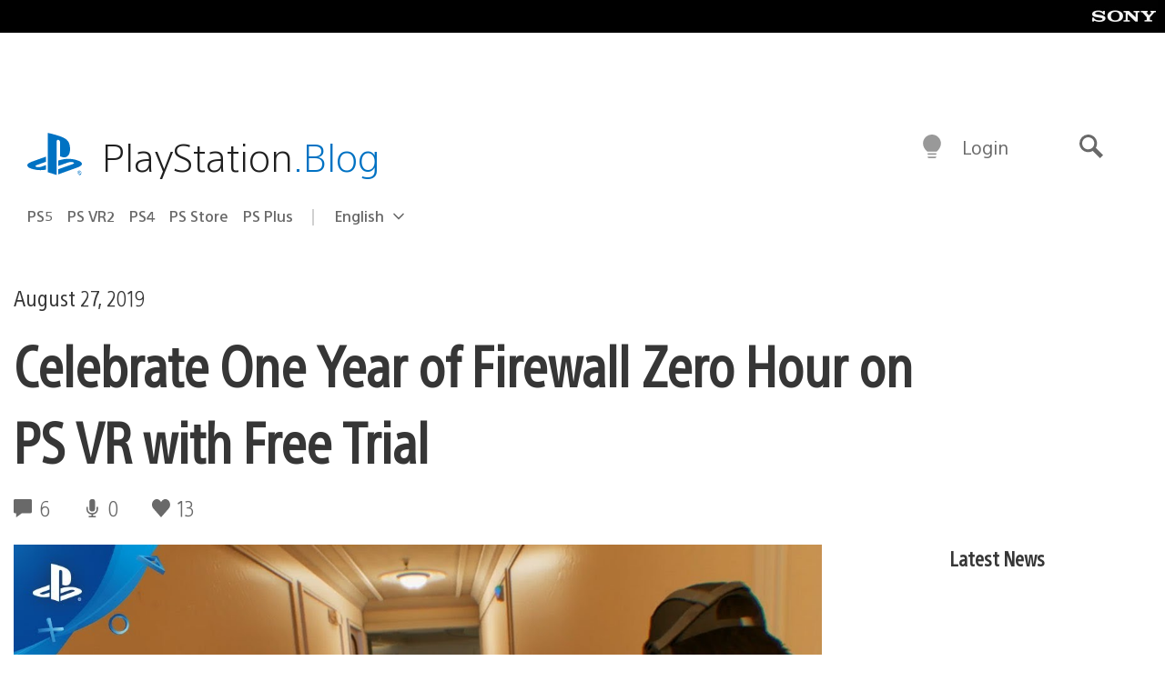

--- FILE ---
content_type: application/x-javascript;charset=utf-8
request_url: https://smetrics.aem.playstation.com/id?d_visid_ver=5.5.0&d_fieldgroup=A&mcorgid=BD260C0F53C9733E0A490D45%40AdobeOrg&mid=55393559293729940569222939547622508282&ts=1769055539357
body_size: -40
content:
{"mid":"55393559293729940569222939547622508282"}